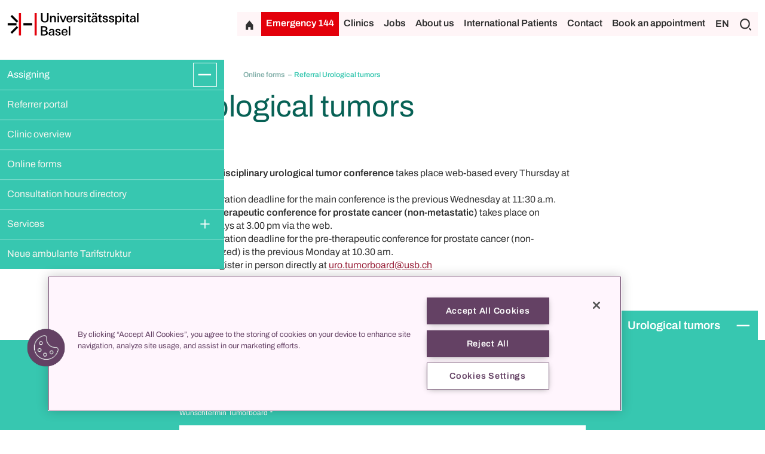

--- FILE ---
content_type: text/html;charset=UTF-8
request_url: https://www.unispital-basel.ch/en/zuweisende/zuweisung/zuweisung-urologischetumore
body_size: 9744
content:

<!DOCTYPE html>
<html lang="en">
<head>

<meta charset="utf-8">
<meta http-equiv="X-UA-Compatible" content="IE=edge">
<meta name="viewport" content="width=device-width, initial-scale=1">

<meta name="description" content="">

    <meta http-equiv="Content-Security-Policy" content="default-src 'self';
font-src 'self' data:;
frame-src 'self' *.prospective.ch *.onedoc.ch *.youtube.com *.vimeo.com *.tourmake.it *.google.com *.emailsys1a.net *.soundcloud.com *.spotify.com *.teleport.io *.srf.ch player.simplecast.com *.instagram.com *.linkedin.com embed.podcasts.apple.com;
img-src 'self' data: *.googletagmanager.com *.google-analytics.com *.googleapis.com *.gstatic.com *.google.com  *.googleusercontent.com *.facebook.com *.cookielaw.org *.onetrust.com *.cloudflare.com *.twint.ch;
script-src 'self' 'unsafe-inline' 'unsafe-eval' *.googletagmanager.com *.google-analytics.com *.googleapis.com *.gstatic.com *.ggpht.com *.facebook.net *.cookielaw.org *.onetrust.com *.instagram.com *.cloudflare.com *.vimeo.com *.soundcloud.com *.spotify.com *.teleport.io *.linkedin.com;
style-src 'self' 'unsafe-inline';
connect-src 'self' *.google-analytics.com *.analytics.google.com *.googletagmanager.com *.google.com *.doubleclick.net *.gstatic.com *.googleapis.com *.cookielaw.org *.onetrust.com *.cloudflare.com *.usb-bethesda.ch;
object-src 'none';">

<meta property="og:title" content="Referral Urological tumors">
<meta property="og:description" content="">
<meta property="og:type" content="website">

<meta name="google-site-verification" content="FQF2Tu-dPGLzxazR_bokJhefqv7r2AorU_PPDZEtuAs" />

<link rel="canonical" href="https://www.unispital-basel.ch/en/zuweisende/zuweisung/zuweisung-urologischetumore">
    <link rel="alternate" hreflang="de" href="https://www.unispital-basel.ch/zuweisende/zuweisung/zuweisung-urologischetumore" />
    <link rel="alternate" hreflang="en" href="https://www.unispital-basel.ch/en/zuweisende/zuweisung/zuweisung-urologischetumore" />
    <link rel="alternate" hreflang="fr" href="https://www.unispital-basel.ch/fr/zuweisende/zuweisung/zuweisung-urologischetumore" />

<link rel="shortcut icon" href="/.resources/usb-theme/images/favicons/favicon.ico">

<title>Referral Urological tumors</title>

        <link rel="stylesheet" href="/.resources/usb-theme/bundle/main~2025-06-04-11-45-26-000~cache.css" media="all"/>
        <link rel="stylesheet" href="/.resources/usb-theme/css/print~2025-06-04-11-45-26-000~cache.css" media="print"/>

        <!-- OneTrust Cookies Consent Notice start for www.unispital-basel.ch -->
<script src="https://cdn.cookielaw.org/scripttemplates/otSDKStub.js" data-document-language="true" type="text/javascript" charset="UTF-8" data-domain-script="2f28dac6-67ab-4b9f-9114-74bcc3d2b264" ></script>
<script type="text/javascript">
function OptanonWrapper() { }
</script>
<!-- OneTrust Cookies Consent Notice end for www.unispital-basel.ch -->
        <!-- SoundCloud JS SDK -->
<script src="https://w.soundcloud.com/player/api.js" type="text/javascript"></script>
<!-- Google Tag Manager -->
<script>(function (w, d, s, l, i) {
        w[l] = w[l] || []; w[l].push({
            'gtm.start':
                new Date().getTime(), event: 'gtm.js'
        }); var f = d.getElementsByTagName(s)[0],
            j = d.createElement(s), dl = l != 'dataLayer' ? '&l=' + l : ''; j.async = true; j.src =
                'https://www.googletagmanager.com/gtm.js?id=' + i + dl; f.parentNode.insertBefore(j
                    , f);
    })(window, document, 'script', 'dataLayer', 'GTM-5THKBLS');</script>
<!-- End Google Tag Manager -->
<script>
    window.dataLayer = window.dataLayer || [];
    // Get the current page information
    var pageUrl = window.location.href;
    var pagePath = window.location.pathname;
    var pageTitle = document.title;
    var pageLanguage = document.documentElement.lang;
    var loginStatus = 'logged-out'; // or 'logged-in'
    var userId = 'anonymous'; // or the user's ID

    // Push the page information to the data layer
    dataLayer.push({
        'event': 'pageview',
        'pageUrl': pageUrl,
        'pagePath': pagePath,
        'pageTitle': pageTitle,
        'pageLanguage': pageLanguage,
        'loginStatus': loginStatus,
        'userId': userId
    });
</script>
<!-- Meta Pixel Code -->
<script>
    !function (f, b, e, v, n, t, s) {
        if (f.fbq) return; n = f.fbq = function () {
            n.callMethod ?
                n.callMethod.apply(n, arguments) : n.queue.push(arguments)
        };
        if (!f._fbq) f._fbq = n; n.push = n; n.loaded = !0; n.version = '2.0';
        n.queue = []; t = b.createElement(e); t.async = !0;
        t.src = v; s = b.getElementsByTagName(e)[0];
        s.parentNode.insertBefore(t, s)
    }(window, document, 'script',
        'https://connect.facebook.net/en_US/fbevents.js');
    fbq('init', '687202726524542');
    fbq('track', 'PageView');
</script>
<noscript><img height="1" width="1" style="display:none"
        src="https://www.facebook.com/tr?id=687202726524542&ev=PageView&noscript=1" /></noscript>
<!-- End Meta Pixel Code -->
</head>
<body class="contentPage" data-context-path="">
        <!-- Google Tag Manager (noscript) -->
<noscript><iframe
src="https://www.googletagmanager.com/ns.html?id=GTM-5THKBLS"
height="0" width="0"
style="display:none;visibility:hidden"></iframe></noscript>
<!-- End Google Tag Manager (noscript) -->

    <header id="main-header">


<div class="header">
    <div class="container">
        <div class="row">
            <div class="col-md-4 logo-container">
                <a href="/en/" aria-label="Home">
                    <img class="logo" src="/.resources/usb-theme/images/logo/uhbs_logo_65_cmyk.svg" alt="Universitätsspital Basel Logo"/>
                    </a>
            </div>
            <div class="d-lg-none col ml-auto align-self-end menu-button-container">
                <button class="btn btn-icon-only btn-40 hamburger" aria-label="Expand/Collapse"></button>
            </div>
            <div class="col-12 col-lg link-buttons d-none d-lg-flex">
                <div class="top-links-container">
                        <a class="btn btn-icon-only btn-40 home home-link" href="/en/" aria-label="Home"></a>
                        <a class="btn btn-red emergency-link" href="/en/notfall">Emergency 144</a>
                        <div class="people-clinic-button">
                            <a class="btn" href="/en/klinikverzeichnis">Clinics</a>
                        </div>
                            <a class="btn" href="/en/jobs-und-karriere">Jobs</a>
                            <a class="btn" href="/en/ueber-uns">About us</a>
                            <a class="btn" href="/en/international-service">International Patients</a>
                            <a class="btn" href="/en/kontakt">Contact</a>
                            <a class="btn" href="/en/online-terminbuchung">Book an appointment</a>
                    <div class="d-flex search-language-container">
    <div class="language-switcher">
        <button class="btn current-language-btn">EN</button>
        <div class="language-buttons d-none">
                <a href="/zuweisende/zuweisung/zuweisung-urologischetumore">
                    <button class="btn ">DE</button>
                </a>
                <a href="/en/zuweisende/zuweisung/zuweisung-urologischetumore">
                    <button class="btn selected">EN</button>
                </a>
                <a href="/fr/zuweisende/zuweisung/zuweisung-urologischetumore">
                    <button class="btn ">FR</button>
                </a>
        </div>
    </div>
    <div class="search-container">
        <button class="btn btn-icon-only btn-40 search" aria-label="Search"></button>
    </div>
                    </div>
                </div>
            </div>
        </div>
    </div>
</div>


<div class=" container-fluid header-search-container usb_ks-medium three-column-layout d-none">
    <div class="row">
        <div class="col d-none d-lg-flex"></div>
        <div class="col header-search-input d-flex flex-wrap justify-content-between align-items-center">
            <form action="/en/search" method="get">
                <input class="search-input" type="text" name="q" value=""
                       placeholder="Enter search text"/>
            </form>
                <div>
                    <a class="btn btn-with-icon profile" href="/en/personenverzeichnis">to the people search</a>
                </div>
        </div>
        <div class="col button-container d-flex justify-content-end align-items-center close-search align-self-start">
            <button class="btn btn-icon-only btn-black close" aria-label="Close"></button>
        </div>
    </div>
</div>


<div class="container-fluid people-clinic-header find-people-header usb_ks d-none">
    <div class="row">
        <div class="col-12 find-people">
                Find people
        </div>
    </div>
</div>
<div class="page-overlay d-none"></div>

<div class="container-fluid people-filter usb_ks d-none">
    <div class="row">
        <div class="col-lg-6 col filter-div dropdown">
            <button type="button" class="btn btn-with-icon filter dropdown-toggle" data-bs-toggle="dropdown"
                    data-bs-auto-close="outside" aria-expanded="false" id="filterDropdown">
                <div class="d-none d-lg-block">Clinic / Centre</div>
                <div class="d-none d-md-block d-lg-none">Filter</div>
            </button>
            <ul class="dropdown-menu" aria-labelledby="filterDropdown">
            </ul>
        </div>
        <div class="col-lg-6 col search">
            <input class="search-input" type="text" name="search" value="" id="people-search-input"  autocomplete="off"
                   placeholder="Search term"/>
        </div>
    </div>
</div>

<div class="container-fluid filter-banner usb_ks d-none">
    <div class="row">
        <div class="col-12 d-inline-flex p-0 align-items-center">
            <p class="semi-bold active-filters">Active filter</p>
            <p class="filter-results"><span
                        id="numberOfResults"></span> Results</p>
        </div>
    </div>
</div>

<div class="container-fluid people-clinic-header find-clinic-header usb_ks d-none">
    <div class="row">
        <div class="col-12 find-clinic">
                Find clinic
        </div>
    </div>
</div>
<div class="page-overlay d-none"></div>

<div class="container-fluid clinic-filter usb_ks d-none">
    <div class="row">
        <div class="col-lg-6 col filter-div dropdown">
            <button type="button" class="btn btn-with-icon filter dropdown-toggle" data-bs-toggle="dropdown"
                    data-bs-auto-close="outside" aria-expanded="false" id="clinicFilterDropdown">
                <div class="d-none d-lg-block">Clinics / Centres / Focus</div>
                <div class="d-none d-md-block d-lg-none">Filter</div>
            </button>
            <ul class="dropdown-menu" aria-labelledby="clinicFilterDropdown">
                <li>
                    <div class="form-check">
                        <input class="form-check-input" type="checkbox" value="clinic"
                               id="flexCheck_clinic" autocomplete="off">
                        <label class="form-check-label" for="flexCheck_clinic">
                            Show clinics
                        </label>
                    </div>
                </li>
                <li>
                    <div class="form-check">
                        <input class="form-check-input" type="checkbox" value="center"
                               id="flexCheck_center" autocomplete="off">
                        <label class="form-check-label" for="flexCheck_center">
                            Show centres
                        </label>
                    </div>
                </li>
                <li>
                    <div class="form-check">
                        <input class="form-check-input" type="checkbox" value="innovation"
                               id="flexCheck_innovation" autocomplete="off">
                        <label class="form-check-label" for="flexCheck_innovation">
                            Show focus
                        </label>
                    </div>
                </li>
            </ul>
        </div>
        <div class="col-lg-6 col search">
            <input class="search-input" type="text" name="search" value="" autocomplete="off" id="clinic-search-input"
                   placeholder="Search term"/>
        </div>
    </div>
    <div class="row alphabet-row">
        <div class="col-12">
            <div class="row alphabet">
                    <div class="letter col">
                        <button class="btn"  disabled id="A">A</button>
                    </div>
                    <div class="letter col">
                        <button class="btn"  disabled id="B">B</button>
                    </div>
                    <div class="letter col">
                        <button class="btn"  disabled id="C">C</button>
                    </div>
                    <div class="letter col">
                        <button class="btn"  disabled id="D">D</button>
                    </div>
                    <div class="letter col">
                        <button class="btn"  disabled id="E">E</button>
                    </div>
                    <div class="letter col">
                        <button class="btn"  disabled id="F">F</button>
                    </div>
                    <div class="letter col">
                        <button class="btn"  disabled id="G">G</button>
                    </div>
                    <div class="letter col">
                        <button class="btn"  disabled id="H">H</button>
                    </div>
                    <div class="letter col">
                        <button class="btn"  disabled id="I">I</button>
                    </div>
                    <div class="letter col">
                        <button class="btn"  disabled id="J">J</button>
                    </div>
                    <div class="letter col">
                        <button class="btn"  disabled id="K">K</button>
                    </div>
                    <div class="letter col">
                        <button class="btn"  disabled id="L">L</button>
                    </div>
                    <div class="letter col">
                        <button class="btn"  disabled id="M">M</button>
                    </div>
                    <div class="letter col">
                        <button class="btn"  disabled id="N">N</button>
                    </div>
                    <div class="letter col">
                        <button class="btn"  disabled id="O">O</button>
                    </div>
                    <div class="letter col">
                        <button class="btn"  disabled id="P">P</button>
                    </div>
                    <div class="letter col">
                        <button class="btn"  disabled id="Q">Q</button>
                    </div>
                    <div class="letter col">
                        <button class="btn"  disabled id="R">R</button>
                    </div>
                    <div class="letter col">
                        <button class="btn"  disabled id="S">S</button>
                    </div>
                    <div class="letter col">
                        <button class="btn"  disabled id="T">T</button>
                    </div>
                    <div class="letter col">
                        <button class="btn"  disabled id="U">U</button>
                    </div>
                    <div class="letter col">
                        <button class="btn"  disabled id="V">V</button>
                    </div>
                    <div class="letter col">
                        <button class="btn"  disabled id="W">W</button>
                    </div>
                    <div class="letter col">
                        <button class="btn"  disabled id="X">X</button>
                    </div>
                    <div class="letter col">
                        <button class="btn"  disabled id="Y">Y</button>
                    </div>
                    <div class="letter col">
                        <button class="btn"  disabled id="Z">Z</button>
                    </div>
            </div>
        </div>
    </div>
</div>    </header>
    <div class="header-scroll-container  ">
        <header class="sub-header">

<div class="d-flex subheader position-relative
         usb_zw usb_zw-white container-white
">

    <nav class="microsites-menu microsites-menu-load-open  usb_zw usb_zw-medium         microsites-menu-positioning 
">
        <div class="microsites-menu-header nav-item">
            <div class="microsites-menu-title">
                    <a href="/en/zuweisende">Assigning</a>
            </div>
            <button class="btn btn-icon-only btn-40 btn-theme-color expand top-level" aria-label="Expand/Collapse"></button>
        </div>
        <div class="nav-links-list main-nav d-none">
                <div class="nav-item ">
                    <a href="/en/zuweisende/zuweiserportal">Referrer portal</a>
                </div>
                <div class="nav-item ">
                    <a href="/en/zuweisende/klinik-uebersicht">Clinic overview</a>
                </div>
                <div class="nav-item ">
                    <a href="/en/zuweisende/zuweisung">Online forms</a>
                </div>
                <div class="nav-item ">
                    <a href="/en/zuweisende/sprechstundenverzeichnis">Consultation hours directory</a>
                </div>
                <div class="nav-item ">
                    <a href="/en/zuweisende/services-zuweisende">Services</a>
                        <button class="btn btn-theme-color btn-40 btn-icon-only expand" aria-label="Expand/Collapse"></button>
                </div>
        <div class="sub-nav sublevel1 d-none">
                <div class="nav-item ">
                    <a href="/en/zuweisende/services-zuweisende/service-registrierung">Service registration</a>
                </div>
                <div class="nav-item ">
                    <a href="/en/zuweisende/services-zuweisende/kontakt-und-hilfe">Contact and help</a>
                </div>
                <div class="nav-item ">
                    <a href="/en/zuweisende/services-zuweisende/adressaenderung">Change of address</a>
                </div>
                <div class="nav-item ">
                    <a href="/en/zuweisende/services-zuweisende/vcards">E-mail addresses for referrers</a>
                </div>
        </div>
                <div class="nav-item ">
                    <a href="/en/zuweisende/neue-ambulante-tarifstruktur">Neue ambulante Tarifstruktur</a>
                </div>
        </div>
    </nav>

            <div class="breadcrumb align-items-center d-none d-lg-flex">
                <ul class="d-inline-flex flex-row justfy-content-around align-items-center">
                            <li class="ancestor">
                                <a href="/en/zuweisende/zuweisung">
                                    Online forms
                                </a>
                            </li>
                    <li class="current-page usb_zw">
                        Referral Urological tumors
                    </li>
                </ul>
            </div>
</div>
        </header>
    </div>

<main>
    <section class="main-content">


    <div class="usb-container container-fluid  usb_zw usb_zw-white container-white usb_zw three-column-layout">
        <div class="row">
            <div class="columns">
                <div class="left">
                </div>
                <div class="center">


<div class="section-title usb_zw">
        <h2 class="h2"><p>Urological tumors</p>
</h2>
</div>



    <div class="row text-component">
        <div class="col-12">
            <p><p>The<strong> interdisciplinary urological tumor conference</strong> takes place web-based every Thursday at 4:30 pm.</p>

<p>The registration deadline for the main conference is the previous Wednesday at 11:30 a.m.</p>

<p></p>

<p>The <strong>pre-therapeutic conference for prostate cancer (non-metastatic) </strong>takes place on Wednesdays at 3.00 pm via the web.</p>

<p>The registration deadline for the pre-therapeutic conference for prostate cancer (non-metastasized) is the previous Monday at 10.30 am.</p>

<p></p>

<p>Please register in person directly at <a href="mailto:uro.tumorboard@usb.ch" title="uro.tumorboard@usb.ch">uro.tumorboard@usb.ch</a></p>
</p>
        </div>
    </div>

                </div>
                <div class="right">
                </div>
            </div>
        </div>
    </div>


    <div class="usb-container  usb_zw usb_zw-white container-white usb_zw full-width-layout">



<div class="accordion-item full-width-form">
    <div class="usb-container container-fluid usb_zw three-column-layout">
        <div class="row">
            <div class="columns">
                <div class="left"></div>
                <div class="center">
                    <p class="form-description"></p>
                </div>
                <div class="right">
                    <button class="btn btn-with-icon btn-theme-color btn-form-control usb_zw "
                            type="button" data-bs-toggle="collapse" data-bs-target="#formSection-827e09c5-8608-47ba-baf0-ad028495f583"
                            aria-expanded="true"
                            aria-controls="formSection-827e09c5-8608-47ba-baf0-ad028495f583">Urological tumors </button>
                </div>
            </div>
        </div>
    </div>
    <div id="formSection-827e09c5-8608-47ba-baf0-ad028495f583" class="accordion-collapse collapse show" aria-labelledby="flush-headingOne"
         data-bs-parent="#accordionFlushExample">
        <div class="usb-container container-fluid usb_zw three-column-layout formSection custom-color">
            <div class="row">
                <div class="columns">
                    <div class="left"></div>
                    <div class="center">


    <div class="form">
                <div class="text">


                        <p class="h1">Ihre Patientin oder Ihr Patient</p>

                </div><!-- end text -->


                <div class="form-wrapper">
                    <form id="zuweiserformular-urologische-tumore" method="post" action=""
                          enctype="multipart/form-data"
                    data-usb-form-marker="1768522977758">
                        <div class="form-item-hidden">
                            <input type="hidden" name="mgnlModelExecutionUUID" value="2f8dbb74-8788-475b-8ced-f45b2db521b0"/>
                            <input type="hidden" name="field" value=""/>
                            <input type="hidden" name="csrf" value="GYH4cQ6OPRZ1uFHpGtHjmFXPLXGGZlHjdhkZ5zxqXyyoQhRGktyuuoVN2s6B-d9ixw-nwru3nCK7xh4an4lCdQ:AAABm8QvEZ8:RIW-NmmyX1ErvfLWlXfDzQ"/>
                            <input type="hidden" name="formID" value="zuweiserformular-urologische-tumore"/>
                            <!-- Form Identifier set by editor -->
                        </div><!-- end form-item-hidden -->


<fieldset>




<div class="form-row" >
        <label for="wunschtermin">
            <span>
                Wunschtermin Tumorboard
                    <dfn title="required">*</dfn>
            </span>
        </label>


        <input name="wunschtermin" id="wunschtermin" required autocomplete="off" type="text" value="" />


</div><!-- end class="form-row" -->





<div class="form-row">
        <label for="vorstellungsart">
            <span>
                Art der Vorstellung
            </span>
        </label>

    <fieldset>


                <div class="form-item form-check">
                    <input class="form-check-input"  type="checkbox" id="vorstellungsart_0" name="vorstellungsart" value="Erstvorstellung"  />
                    <label class="form-check-label" for="vorstellungsart_0">Erstvorstellung</label>
                </div><!-- end form-item -->

                <div class="form-item form-check">
                    <input class="form-check-input"  type="checkbox" id="vorstellungsart_1" name="vorstellungsart" value="Wiedervorstellung"  />
                    <label class="form-check-label" for="vorstellungsart_1">Wiedervorstellung</label>
                </div><!-- end form-item -->

                <div class="form-item form-check">
                    <input class="form-check-input"  type="checkbox" id="vorstellungsart_2" name="vorstellungsart" value="prätherapeutisch"  />
                    <label class="form-check-label" for="vorstellungsart_2">prätherapeutisch</label>
                </div><!-- end form-item -->

                <div class="form-item form-check">
                    <input class="form-check-input"  type="checkbox" id="vorstellungsart_3" name="vorstellungsart" value="posttherapeutisch"  />
                    <label class="form-check-label" for="vorstellungsart_3">posttherapeutisch</label>
                </div><!-- end form-item -->
                <div
                    id="checkbox-error-vorstellungsart" class="text error" style="display:none">
                    <ul>
                        <li>Please check at least one of the checkboxes</li>
                    </ul>
                </div>
    </fieldset>

</div><!-- end class="form-row" -->

<div class="form-row" >
        <label for="vorname_p">
            <span>
                Vorname
                    <dfn title="required">*</dfn>
            </span>
        </label>


        <input name="vorname_p" id="vorname_p" required autocomplete="off" type="text" value="" />


</div><!-- end class="form-row" -->


<div class="form-row" >
        <label for="name_p">
            <span>
                Name
                    <dfn title="required">*</dfn>
            </span>
        </label>


        <input name="name_p" id="name_p" required autocomplete="off" type="text" value="" />


</div><!-- end class="form-row" -->


<div class="form-row" >
        <label for="geburtsdatum_p">
            <span>
                Geburtsdatum
                    <dfn title="required">*</dfn>
            </span>
        </label>


        <input name="geburtsdatum_p" id="geburtsdatum_p" placeholder="TT.MM.JJJJ" required autocomplete="off" type="text" value="" />


</div><!-- end class="form-row" -->





<div class="form-row">
        <label for="sprache_p">
            <span>
                Konversationssprache
                    <dfn title="required">*</dfn>
            </span>
        </label>

    <fieldset>

            <select required="required" id="sprache_p" name="sprache_p">
                    <option value=Deutsch selected>Deutsch</option>
                        <option value="Französisch"  >Französisch</option>
                        <option value="Italienisch"  >Italienisch</option>
                        <option value="Englisch"  >Englisch</option>
                        <option value=""  >-----------------</option>
                        <option value="Albanisch"  >Albanisch</option>
                        <option value="Kroatisch"  >Kroatisch</option>
                        <option value="Serbisch"  >Serbisch</option>
                        <option value="Spanisch"  >Spanisch</option>
                        <option value="Türkisch"  >Türkisch</option>
                        <option value="Andere..."  >Andere...</option>
            </select>
    </fieldset>

</div><!-- end class="form-row" -->

<div class="form-row" >
        <label for="adresse_p">
            <span>
                Strasse, Hausnummer
                    <dfn title="required">*</dfn>
            </span>
        </label>


        <textarea name="adresse_p" id="adresse_p" required autocomplete="off" rows="10"></textarea>


</div><!-- end class="form-row" -->


<div class="form-row" >
        <label for="telefon_p">
            <span>
                Telefonnummer
                    <dfn title="required">*</dfn>
            </span>
        </label>


        <input name="telefon_p" id="telefon_p" required autocomplete="off" type="text" value="" />


</div><!-- end class="form-row" -->


<div class="form-row" >
        <label for="krankenkasse_p">
            <span>
                Krankenversicherung
                    <dfn title="required">*</dfn>
            </span>
        </label>


        <input name="krankenkasse_p" id="krankenkasse_p" required autocomplete="off" type="text" value="" />


</div><!-- end class="form-row" -->


<div class="form-row" >
        <label for="agentur">
            <span>
                Agentur
            </span>
        </label>


        <input name="agentur" id="agentur" autocomplete="off" type="text" value="" />


</div><!-- end class="form-row" -->


<div class="form-row" >
        <label for="diagnose_p">
            <span>
                Diagnose
            </span>
        </label>


        <textarea name="diagnose_p" id="diagnose_p" autocomplete="off" rows="10"></textarea>


</div><!-- end class="form-row" -->


<div class="form-row" >
        <label for="weitere_tumordiagnosen_p">
            <span>
                Weitere Tumordiagnosen mit Diagnosedatum und aktuellem TNM-Stadium
            </span>
        </label>


        <textarea name="weitere_tumordiagnosen_p" id="weitere_tumordiagnosen_p" autocomplete="off" rows="10"></textarea>


</div><!-- end class="form-row" -->


<div class="form-row" >
        <label for="nebendiagnose_p">
            <span>
                Nebendiagnose
            </span>
        </label>


        <textarea name="nebendiagnose_p" id="nebendiagnose_p" autocomplete="off" rows="10"></textarea>


</div><!-- end class="form-row" -->





<div class="form-row">
        <label for="histologie_p">
            <span>
                Histologie zur Hauptdiagnose vorhanden?
            </span>
        </label>

    <fieldset>


                <div class="form-item form-check">
                    <input class="form-check-input"  type="radio" id="histologie_p_0" name="histologie_p" value="Ja"  />
                    <label class="form-check-label" for="histologie_p_0">Ja</label>
                </div><!-- end form-item -->

                <div class="form-item form-check">
                    <input class="form-check-input"  type="radio" id="histologie_p_1" name="histologie_p" value="Nein"  />
                    <label class="form-check-label" for="histologie_p_1">Nein</label>
                </div><!-- end form-item -->
                <div
                    id="checkbox-error-histologie_p" class="text error" style="display:none">
                    <ul>
                        <li>Please check at least one of the checkboxes</li>
                    </ul>
                </div>
    </fieldset>

</div><!-- end class="form-row" -->

<div class="form-row" >
        <label for="initialer_psa_wert">
            <span>
                Initialer PSA-Wert (ng/ml (µg/l))
            </span>
        </label>


        <input name="initialer_psa_wert" id="initialer_psa_wert" autocomplete="off" type="text" value="" />


</div><!-- end class="form-row" -->


<div class="form-row" >
        <label for="datum_initial">
            <span>
                Datum
            </span>
        </label>


        <input name="datum_initial" id="datum_initial" autocomplete="off" type="text" value="" />


</div><!-- end class="form-row" -->


<div class="form-row" >
        <label for="aktueller_psa_wert">
            <span>
                Aktueller PSA-Wert (ng/ml (µg/l))
            </span>
        </label>


        <input name="aktueller_psa_wert" id="aktueller_psa_wert" autocomplete="off" type="text" value="" />


</div><!-- end class="form-row" -->


<div class="form-row" >
        <label for="datum_aktuell">
            <span>
                Datum
            </span>
        </label>


        <input name="datum_aktuell" id="datum_aktuell" autocomplete="off" type="text" value="" />


</div><!-- end class="form-row" -->


<div class="form-row" >
        <label for="histologie_datum">
            <span>
                Histologie Datum
            </span>
        </label>


        <input name="histologie_datum" id="histologie_datum" autocomplete="off" type="text" value="" />


</div><!-- end class="form-row" -->


<div class="form-row" >
        <label for="stanzen_links">
            <span>
                Anzahl pos. Stanzen links
            </span>
        </label>


        <input name="stanzen_links" id="stanzen_links" autocomplete="off" type="text" value="" />


</div><!-- end class="form-row" -->


<div class="form-row" >
        <label for="stanzen_rechts">
            <span>
                Anzahl pos. Stanzen rechts
            </span>
        </label>


        <input name="stanzen_rechts" id="stanzen_rechts" autocomplete="off" type="text" value="" />


</div><!-- end class="form-row" -->


<div class="form-row" >
        <label for="stanzen_insgesamt">
            <span>
                von insgesamt
            </span>
        </label>


        <input name="stanzen_insgesamt" id="stanzen_insgesamt" autocomplete="off" type="text" value="" />


</div><!-- end class="form-row" -->


<div class="form-row" >
        <label for="stanzen_zehn_mm">
            <span>
                Anzahl Stanzen &gt;=10 mm
            </span>
        </label>


        <input name="stanzen_zehn_mm" id="stanzen_zehn_mm" autocomplete="off" type="text" value="" />


</div><!-- end class="form-row" -->


<div class="form-row" >
        <label for="gleascon_score">
            <span>
                Gleascon Score
            </span>
        </label>


        <input name="gleascon_score" id="gleascon_score" autocomplete="off" type="text" value="" />


</div><!-- end class="form-row" -->





<div class="form-row">
        <label for="kastrationsrefraktäres_prostatakarzinom">
            <span>
                Liegt ein kastrationsrefraktäres Prostatakarzinom (CRPC) vor?
            </span>
        </label>

    <fieldset>


                <div class="form-item form-check">
                    <input class="form-check-input"  type="radio" id="kastrationsrefraktäres_prostatakarzinom_0" name="kastrationsrefraktäres_prostatakarzinom" value="Ja"  />
                    <label class="form-check-label" for="kastrationsrefraktäres_prostatakarzinom_0">Ja</label>
                </div><!-- end form-item -->

                <div class="form-item form-check">
                    <input class="form-check-input"  type="radio" id="kastrationsrefraktäres_prostatakarzinom_1" name="kastrationsrefraktäres_prostatakarzinom" value="Nein"  />
                    <label class="form-check-label" for="kastrationsrefraktäres_prostatakarzinom_1">Nein</label>
                </div><!-- end form-item -->
                <div
                    id="checkbox-error-kastrationsrefraktäres_prostatakarzinom" class="text error" style="display:none">
                    <ul>
                        <li>Please check at least one of the checkboxes</li>
                    </ul>
                </div>
    </fieldset>

</div><!-- end class="form-row" -->




<div class="form-row">
        <label for="bitte_aufgebot">
            <span>
                Mit Bitte um Aufgebot des Patienten
            </span>
        </label>

    <fieldset>


                <div class="form-item form-check">
                    <input class="form-check-input"  type="checkbox" id="bitte_aufgebot_0" name="bitte_aufgebot" value="ja"  />
                    <label class="form-check-label" for="bitte_aufgebot_0">ja</label>
                </div><!-- end form-item -->

                <div class="form-item form-check">
                    <input class="form-check-input"  type="checkbox" id="bitte_aufgebot_1" name="bitte_aufgebot" value="nein"  />
                    <label class="form-check-label" for="bitte_aufgebot_1">nein</label>
                </div><!-- end form-item -->
                <div
                    id="checkbox-error-bitte_aufgebot" class="text error" style="display:none">
                    <ul>
                        <li>Please check at least one of the checkboxes</li>
                    </ul>
                </div>
    </fieldset>

</div><!-- end class="form-row" -->

<div class="form-row" >
        <label for="fragestellung_tumorkonferenz">
            <span>
                Fragestellung
            </span>
        </label>


        <textarea name="fragestellung_tumorkonferenz" id="fragestellung_tumorkonferenz" autocomplete="off" rows="10"></textarea>


</div><!-- end class="form-row" -->

<div class="button-wrapper" >



    <input type="submit" class="submit-button" value="Weiter" />



</div><!-- end navigation-button-wrapper --></fieldset>                    </form>
                </div><!-- end form-wrapper -->

    </div><!-- end form -->
                    </div>
                    <div class="right"></div>
                </div>
            </div>
        </div>
    </div>
</div>    </div>

<div id="profile-detail" class="usb_zw">
    <script id="handlebarsProfileDetail" type="text/x-handlebars-template">
        <div class="row profile-detail">
            <div class="col-12 col-lg-6 profile-image">
                <div class="d-none d-lg-flex justify-content-end">
                    <img src="{{person.imageLink}}"
                         alt="{{person.fullName}}">
                </div>
            </div>
            <div class="col-12 col-lg-6">
                <div class="profile-title d-inline-flex">
                    <p class="profile-name col-10 d-flex align-items-center">{{person.fullName}}</p>
                    <div class="d-flex col-2 justify-content-end">
                        <button class="btn btn-icon-only close btn-40 usb_zw"></button>
                    </div>
                </div>
                <div class="profile-image">
                    <div class="d-lg-none d-flex justify-content-end">
                        <img src="{{person.imageLink}}"
                             alt="{{person.fullName}}">
                    </div>
                </div>
                <div class="profile-information">
                    {{#each person.accordions}}
                    {{#if value}}
                    <div class="profile-accordion" id="accordion_{{title}}">
                        <div class="row align-items-center accordion-title collapsed usb_zw"
                             id="heading-{{title}}" data-bs-toggle="collapse"
                             data-bs-target="#accordion-{{title}}" aria-expanded="false"
                             aria-controls="accordion-{{title}}">
                            <div class="col-10 d-flex align-items-center">
                                <p class="accordion-column-title usb_zw">
                                    {{title}}
                                </p>
                            </div>
                            <div class="col-2">
                                <button class="btn btn-icon-only usb_zw" type="button"></button>
                            </div>
                        </div>
                        <div id="accordion-{{title}}" class="accordion-collapse collapse usb_zw"
                             aria-labelledby="heading-{{title}}"
                             data-bs-parent="#accordion_{{title}}">
                            <div class="accordion-body">
                                <p>{{{value}}}</p>
                            </div>
                        </div>
                    </div>
                    {{/if}}
                    {{/each}}
                    {{#if person.research_s}}
                    <div class="profile-accordion" id="accordion_forschung">
                        <div class="row align-items-center accordion-title collapsed usb_zw"
                             id="heading-forschung" data-bs-toggle="collapse"
                             data-bs-target="#accordion-forschung" aria-expanded="false"
                             aria-controls="accordion-forschung">
                            <div class="col-10 d-flex align-items-center">
                                <p class="accordion-column-title usb_zw">
                                    Research
                                </p>
                            </div>
                            <div class="col-2">
                                <button class="btn btn-icon-only usb_zw" type="button"></button>
                            </div>
                        </div>
                        <div id="accordion-forschung" class="accordion-collapse collapse usb_zw"
                             aria-labelledby="heading-forschung"
                             data-bs-parent="#accordion_forschung">
                            <div class="accordion-body d-flex">
                                {{#unless person.researchLongText}}
                                <a href="{{person.research}}" target="_blank">{{person.research}}
                                </a>
                                <div class="icon arrow-upright"></div>
                                {{/unless}}
                                {{#if person.researchLongText}}
                                <div>
                                    {{{person.research}}}
                                </div>
                                {{/if}}
                            </div>
                        </div>
                    </div>
                    {{/if}}
                    {{#if person.hasContactData}}
                    <div class="profile-accordion" id="accordion_kontakt">
                        <div class="row align-items-center accordion-title collapsed usb_zw"
                             id="heading-kontakt" data-bs-toggle="collapse"
                             data-bs-target="#accordion-kontakt" aria-expanded="false"
                             aria-controls="accordion-kontakt">
                            <div class="col-10 d-flex align-items-center">
                                <p class="accordion-column-title usb_zw">
                                    Contact
                                </p>
                            </div>
                            <div class="col-2">
                                <button class="btn btn-icon-only usb_zw" type="button"></button>
                            </div>
                        </div>
                        <div id="accordion-kontakt" class="accordion-collapse collapse usb_zw"
                             aria-labelledby="heading-kontakt"
                             data-bs-parent="#accordion_kontakt">
                            <div class="accordion-body">
                                {{#if person.phoneNumberEPortalUser}}
                                    <div class="profile-phone d-flex">
                                        <div class="icon phone"></div>
                                        <a href="tel:{{person.phoneNumberEPortalUserNoSpaces}}">
                                            {{person.phoneNumberEPortalUser}}
                                        </a>
                                    </div>
                                {{else}}
                                    {{#if person.phoneNumber}}
                                    <div class="profile-phone d-flex">
                                        <div class="icon phone"></div>
                                        <a href="tel:{{person.phoneNumberNoSpaces}}">
                                            {{person.phoneNumber}}
                                        </a>
                                    </div>
                                    {{/if}}
                                {{/if}}
                                {{#if person.emailEPortalUser}}
                                <div class="profile-mail d-flex">
                                    <div class="icon mail"></div>
                                    <a href="#" class="email"
                                       data-name="{{person.emailEPortalUserName}}"
                                       data-domain="{{person.emailEPortalUserDomain}}"
                                       data-tld="{{person.emailEPortalUserTld}}"
                                       onclick="window.location.href = 'mailto:' + this.dataset.name + '@' + this.dataset.domain + '.' + this.dataset.tld; return false;">
                                    </a>
                                </div>
                                {{else}}
                                    {{#if person.email}}
                                        <div class="profile-mail d-flex">
                                            <div class="icon mail"></div>
                                            <a href="#" class="email"
                                                data-name="{{person.emailName}}"
                                                data-domain="{{person.emailDomain}}"
                                                data-tld="{{person.emailTld}}"
                                                onclick="window.location.href = 'mailto:' + this.dataset.name + '@' + this.dataset.domain + '.' + this.dataset.tld; return false;">
                                            </a>
                                        </div>
                                    {{/if}}
                                {{/if}}
                                {{#if person.hasSocialMedia}}
                                <div class="profile-social-media">
                                    {{#if person.facebook_s}}
                                    <a href="{{person.facebook_s}}" target="_blank" rel="noopener noreferrer"
                                       aria-label="Facebook"
                                       class="social-media-link facebook text-decoration-none"></a>
                                    {{/if}}

                                    {{#if person.twitter_s}}
                                    <a href="{{person.twitter_s}}" target="_blank" rel="noopener noreferrer"
                                       aria-label="Twitter"
                                       class="social-media-link twitter text-decoration-none"></a>
                                    {{/if}}

                                    {{#if person.instagram_s}}
                                    <a href="{{person.instagram_s}}" target="_blank" rel="noopener noreferrer"
                                       aria-label="Instagram"
                                       class="social-media-link instagram text-decoration-none"></a>
                                    {{/if}}

                                    {{#if person.linkedin_s}}
                                    <a href="{{person.linkedin_s}}" target="_blank" rel="noopener noreferrer"
                                       aria-label="Linkedin"
                                       class="social-media-link linkedin text-decoration-none"></a>
                                    {{/if}}

                                    {{#if person.xing_s}}
                                    <a href="{{person.xing_s}}" target="_blank" rel="noopener noreferrer"
                                       aria-label="Xing"
                                       class="social-media-link xing text-decoration-none"></a>
                                    {{/if}}
                                </div>
                                {{/if}}
                            </div>
                        </div>
                    </div>
                    {{/if}}
                </div>
                {{#if person.form_s}}
                <div class="col-12 justify-content-end d-flex">
                    <a href="{{person.form_s}}" target="_blank"
                       class="btn btn-with-icon expand profile-form-link">
                        Assign patient
                    </a>
                </div>
                {{/if}}
            </div>
        </div>
    </script>
</div>    </section>


</main>
<footer class="preview-mode">
    <div class="footer">

        <div class="container main-footer  ">
            <div class="d-flex flex-lg-row flex-column">
                <div class="footer-column">
                    <div class="d-flex flex-column flex-md-row flex-lg-column align-items-start align-items-md-center align-items-lg-start">
                        <div class="footer-logo-container">
                            <img src="/.resources/usb-theme/images/logo/footer_logo.svg"
                                 alt="Universitätsspital Basel Logo"
                                 loading="lazy"
                                 class="footer-logo w-100"/>
                        </div>
                        <div class="align-self-lg-center">

    <a class="px-3" href='/en/ueber-uns/medienstelle'>Media</a>

    <a class="px-3" href='/en/ueber-uns'>About us</a>

    <a class="px-3" href='/en/ueber-uns/organisation-und-leitung'>Organization and management</a>

    <a class="px-3" href='/en/klinikverzeichnis'>Clinic directory</a>

    <a class="px-3" href='/en/propatient'>propatient</a>
                        </div>
                    </div>
                </div>
                <div class="footer-column">
                    <div>

    <div class="accordion" id="accordion_e2b6605c-6ae5-4c68-82bc-7e70fb69f97c">
        <div class="accordion-item">
            <p class="accordion-header h2" id="heading-e2b6605c-6ae5-4c68-82bc-7e70fb69f97c">
                <button class="accordion-button collapsed" type="button" data-bs-toggle="collapse" data-bs-target="#accordion-e2b6605c-6ae5-4c68-82bc-7e70fb69f97c" aria-expanded="false" aria-controls="accordion-e2b6605c-6ae5-4c68-82bc-7e70fb69f97c">
                    Patients &amp; visitors
                </button>
            </p>
            <div id="accordion-e2b6605c-6ae5-4c68-82bc-7e70fb69f97c" class="accordion-collapse collapse" aria-labelledby="heading-e2b6605c-6ae5-4c68-82bc-7e70fb69f97c" data-bs-parent="#accordion_e2b6605c-6ae5-4c68-82bc-7e70fb69f97c">
                <div class="accordion-body">

        <a
            href='/en/online-terminbuchung'
            
        >Online appointment booking</a>

        <a
            href='/en/patient-innen---besuchende/besuchszeiten'
            
        >Visiting hours</a>

        <a
            href='/en/patient-innen---besuchende/anfahrt'
            
        >Approach</a>

        <a
            href='/en/patient-innen---besuchende/eintritt'
            
        >Admission</a>

        <a
            href='/en/patient-innen---besuchende/ihr-aufenthalt-bei-uns'
            
        >Your stay with us</a>

        <a
            href='/en/patient-innen---besuchende/services'
            
        >Services</a>

        <a
            href='/en/klinikverzeichnis'
            
        >Clinic directory</a>

        <a
            href='/en/medizinische-zentren'
            
        >Medical centers</a>
                </div>
            </div>
        </div>
    </div>
                    </div>
                </div>
                <div class="footer-column">
                    <div>

    <div class="accordion" id="accordion_e6ac7462-74eb-477a-abfe-553a879e2e21">
        <div class="accordion-item">
            <p class="accordion-header h2" id="heading-e6ac7462-74eb-477a-abfe-553a879e2e21">
                <button class="accordion-button collapsed" type="button" data-bs-toggle="collapse" data-bs-target="#accordion-e6ac7462-74eb-477a-abfe-553a879e2e21" aria-expanded="false" aria-controls="accordion-e6ac7462-74eb-477a-abfe-553a879e2e21">
                    Assigning
                </button>
            </p>
            <div id="accordion-e6ac7462-74eb-477a-abfe-553a879e2e21" class="accordion-collapse collapse" aria-labelledby="heading-e6ac7462-74eb-477a-abfe-553a879e2e21" data-bs-parent="#accordion_e6ac7462-74eb-477a-abfe-553a879e2e21">
                <div class="accordion-body">

        <a
            href='/en/zuweisende/klinik-uebersicht'
            
        >Clinic overview</a>

        <a
            href='/en/zuweisende/services-zuweisende'
            
        >Services</a>

        <a
            href='/en/zuweisende/sprechstundenverzeichnis'
            
        >Consultation hours directory</a>

        <a
            href='/en/zuweisende/zuweisung'
            
        >Online forms</a>

        <a
            href='/en/newscenter/zuweisenden-blog'
            
        >collegis</a>
                </div>
            </div>
        </div>
    </div>
                    </div>
                </div>
                <div class="footer-column">
                    <div>

    <div class="accordion" id="accordion_4a4d66fa-9a74-4ce0-ae29-630688336432">
        <div class="accordion-item">
            <p class="accordion-header h2" id="heading-4a4d66fa-9a74-4ce0-ae29-630688336432">
                <button class="accordion-button collapsed" type="button" data-bs-toggle="collapse" data-bs-target="#accordion-4a4d66fa-9a74-4ce0-ae29-630688336432" aria-expanded="false" aria-controls="accordion-4a4d66fa-9a74-4ce0-ae29-630688336432">
                    Jobs &amp; Career
                </button>
            </p>
            <div id="accordion-4a4d66fa-9a74-4ce0-ae29-630688336432" class="accordion-collapse collapse" aria-labelledby="heading-4a4d66fa-9a74-4ce0-ae29-630688336432" data-bs-parent="#accordion_4a4d66fa-9a74-4ce0-ae29-630688336432">
                <div class="accordion-body">

        <a
            href='/en/jobs-und-karriere/Jobs'
            
        >Jobs</a>

        <a
            href='/en/jobs-und-karriere/Bewerbung'
            
        >Application</a>

        <a
            href='/en/jobs-und-karriere/Weiterbildung-Entwicklung'
            
        >Training &amp; development</a>

        <a
            href='/en/jobs-und-karriere/Berufsbilder'
            
        >Job profiles</a>

        <a
            href='/en/jobs-und-karriere/Darum-zum-USB'
            
        >Therefore to the USB</a>

        <a
            href='/en/jobs-und-karriere/kontakt-hr'
            
        >Contact us</a>
                </div>
            </div>
        </div>
    </div>
                    </div>
                </div>
                <div class="footer-column">
                    <div>

    <div class="accordion" id="accordion_4d4f65ec-1d09-486b-972f-dae7b8029974">
        <div class="accordion-item">
            <p class="accordion-header h2" id="heading-4d4f65ec-1d09-486b-972f-dae7b8029974">
                <button class="accordion-button collapsed" type="button" data-bs-toggle="collapse" data-bs-target="#accordion-4d4f65ec-1d09-486b-972f-dae7b8029974" aria-expanded="false" aria-controls="accordion-4d4f65ec-1d09-486b-972f-dae7b8029974">
                    Learning &amp; Studying
                </button>
            </p>
            <div id="accordion-4d4f65ec-1d09-486b-972f-dae7b8029974" class="accordion-collapse collapse" aria-labelledby="heading-4d4f65ec-1d09-486b-972f-dae7b8029974" data-bs-parent="#accordion_4d4f65ec-1d09-486b-972f-dae7b8029974">
                <div class="accordion-body">

        <a
            href='/en/lernen-studieren/schuelerinnen-und-schueler/berufslehre'
            
        >Apprenticeship</a>

        <a
            href='/en/lernen-studieren/schuelerinnen-und-schueler/offene-lehrstellen'
            
        >Apprenticeship vacancies</a>

        <a
            href='/en/lernen-studieren/maturanden-und-angehende-studierende/ausbildung-FH-HF'
            
        >Training HF/FH</a>

        <a
            href='/en/lernen-studieren/maturanden-und-angehende-studierende/medizinstudierende'
            
        >Medical students</a>

        <a
            href='/en/lernen-studieren/schuelerinnen-und-schueler/praktikum'
            
        >Trial apprenticeship and internship </a>

        <a
            href='/en/lernen-studieren/darum-zum-usb'
            
        >Therefore to the USB</a>
                </div>
            </div>
        </div>
    </div>
                    </div>
                </div>
            </div>
        </div>
    </div>
    <div class="sub-footer">
        <div class="container">
            <div class="row py-3">
                <div class="col-3 col-md-2 col-lg order-1 order-md-0"><span
                            class="semi-bold">© 2026</span></div>
                <div class="col-9 col-md order-2 order-md-1 text-md-center footer-social-media">
    <a href="https://www.facebook.com/unispitalbasel" target="_blank" rel="noopener noreferrer" aria-label="Facebook" class="social-media-link facebook text-decoration-none"></a>


    <a href="https://www.youtube.com/user/unispitalbasel" target="_blank" rel="noopener noreferrer" aria-label="Youtube" class="social-media-link youtube text-decoration-none"></a>

    <a href="https://www.instagram.com/unispitalbasel/" target="_blank" rel="noopener noreferrer" aria-label="Instagram" class="social-media-link instagram text-decoration-none"></a>

    <a href="https://ch.linkedin.com/company/unispital-basel" target="_blank" rel="noopener noreferrer" aria-label="Linkedin" class="social-media-link linkedin text-decoration-none"></a>

</div>
                <div class="col-12 col-md order-0 order-md-2 text-md-end mb-4 mb-md-0 d-flex justify-content-between justify-content-md-end align-items-center">
    <a class="px-3" href='/en/propatient'>propatient</a>

    <a class="px-3" href='/en/impressum'>Imprint</a>

    <a class="px-3" href='/en/datenschutz'>Data protection</a>

    <a class="px-3" href='/en/kontakt'>Contact us</a>
</div>
            </div>
        </div>
    </div>
</footer>

    <script defer src="/.resources/usb-theme/bundle/bundle~2025-06-04-11-45-26-000~cache.js"></script>

</body>
</html>


--- FILE ---
content_type: image/svg+xml;charset=UTF-8
request_url: https://www.unispital-basel.ch/usb-icon/youtube~cache.svg?color=%23303030
body_size: 897
content:
<svg width="18" height="12" viewBox="0 0 18 12" fill="none" xmlns="http://www.w3.org/2000/svg"><path d="M16.7188 1.90625C16.5312 1.15625 15.9375 0.5625 15.2188 0.375C13.875 0 8.5625 0 8.5625 0C8.5625 0 3.21875 0 1.875 0.375C1.15625 0.5625 0.5625 1.15625 0.375 1.90625C0 3.21875 0 6.03125 0 6.03125C0 6.03125 0 8.8125 0.375 10.1562C0.5625 10.9062 1.15625 11.4688 1.875 11.6562C3.21875 12 8.5625 12 8.5625 12C8.5625 12 13.875 12 15.2188 11.6562C15.9375 11.4688 16.5312 10.9062 16.7188 10.1562C17.0938 8.8125 17.0938 6.03125 17.0938 6.03125C17.0938 6.03125 17.0938 3.21875 16.7188 1.90625ZM6.8125 8.5625V3.5L11.25 6.03125L6.8125 8.5625Z" fill="#303030"/></svg>

--- FILE ---
content_type: image/svg+xml;charset=UTF-8
request_url: https://www.unispital-basel.ch/usb-icon/collapse~cache.svg?color=%23fff
body_size: 348
content:
<svg width="19" height="19" fill="#fff" xmlns="http://www.w3.org/2000/svg"><path d="M.5 8.5h17v2H.5z"/></svg>